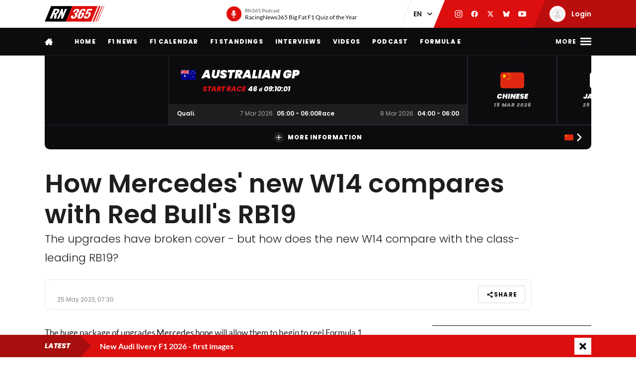

--- FILE ---
content_type: application/x-javascript
request_url: https://racingnews365.com/origin/build/js/bouncer-validation.build.js?v=0a0733
body_size: 4035
content:
/*! For license information please see bouncer-validation.build.js.LICENSE.txt */
(self.webpackChunktde_webpack_boilerplate=self.webpackChunktde_webpack_boilerplate||[]).push([[7209],{96044:function(e,t,r){var n,a;"document"in self&&("classList"in document.createElement("_")&&(!document.createElementNS||"classList"in document.createElementNS("http://www.w3.org/2000/svg","g"))||function(e){"use strict";if("Element"in e){var t="classList",r="prototype",n=e.Element[r],a=Object,i=String[r].trim||function(){return this.replace(/^\s+|\s+$/g,"")},o=Array[r].indexOf||function(e){for(var t=0,r=this.length;t<r;t++)if(t in this&&this[t]===e)return t;return-1},l=function(e,t){this.name=e,this.code=DOMException[e],this.message=t},s=function(e,t){if(""===t)throw new l("SYNTAX_ERR","An invalid or illegal string was specified");if(/\s/.test(t))throw new l("INVALID_CHARACTER_ERR","String contains an invalid character");return o.call(e,t)},u=function(e){for(var t=i.call(e.getAttribute("class")||""),r=t?t.split(/\s+/):[],n=0,a=r.length;n<a;n++)this.push(r[n]);this._updateClassName=function(){e.setAttribute("class",this.toString())}},c=u[r]=[],f=function(){return new u(this)};if(l[r]=Error[r],c.item=function(e){return this[e]||null},c.contains=function(e){return-1!==s(this,e+="")},c.add=function(){for(var e,t=arguments,r=0,n=t.length,a=!1;-1===s(this,e=t[r]+"")&&(this.push(e),a=!0),++r<n;);a&&this._updateClassName()},c.remove=function(){var e,t,r=arguments,n=0,a=r.length,i=!1;do{for(t=s(this,e=r[n]+"");-1!==t;)this.splice(t,1),i=!0,t=s(this,e)}while(++n<a);i&&this._updateClassName()},c.toggle=function(e,t){e+="";var r=this.contains(e),n=r?!0!==t&&"remove":!1!==t&&"add";return n&&this[n](e),!0===t||!1===t?t:!r},c.toString=function(){return this.join(" ")},a.defineProperty){var d={get:f,enumerable:!0,configurable:!0};try{a.defineProperty(n,t,d)}catch(e){void 0!==e.number&&-2146823252!==e.number||(d.enumerable=!1,a.defineProperty(n,t,d))}}else a[r].__defineGetter__&&n.__defineGetter__(t,f)}}(self),function(){"use strict";var e=document.createElement("_");if(e.classList.add("c1","c2"),!e.classList.contains("c2")){var t=function(e){var t=DOMTokenList.prototype[e];DOMTokenList.prototype[e]=function(e){var r,n=arguments.length;for(r=0;r<n;r++)e=arguments[r],t.call(this,e)}};t("add"),t("remove")}if(e.classList.toggle("c3",!1),e.classList.contains("c3")){var r=DOMTokenList.prototype.toggle;DOMTokenList.prototype.toggle=function(e,t){return 1 in arguments&&!this.contains(e)==!t?t:r.call(this,e)}}e=null}()),Element.prototype.closest||(Element.prototype.matches||(Element.prototype.matches=Element.prototype.msMatchesSelector||Element.prototype.webkitMatchesSelector),Element.prototype.closest=function(e){var t=this;if(!document.documentElement.contains(this))return null;do{if(t.matches(e))return t;t=t.parentElement}while(null!==t);return null}),function(){function e(e,t){t=t||{bubbles:!1,cancelable:!1,detail:void 0};var r=document.createEvent("CustomEvent");return r.initCustomEvent(e,t.bubbles,t.cancelable,t.detail),r}"function"!=typeof window.CustomEvent&&(e.prototype=window.Event.prototype,window.CustomEvent=e)}(),Element.prototype.matches||(Element.prototype.matches=Element.prototype.msMatchesSelector||Element.prototype.webkitMatchesSelector),a=void 0!==r.g?r.g:"undefined"!=typeof window?window:this,n=function(){return function(e){"use strict";var t={fieldClass:"error",errorClass:"error-message",fieldPrefix:"bouncer-field_",errorPrefix:"bouncer-error_",patterns:{email:/^([^\x00-\x20\x22\x28\x29\x2c\x2e\x3a-\x3c\x3e\x40\x5b-\x5d\x7f-\xff]+|\x22([^\x0d\x22\x5c\x80-\xff]|\x5c[\x00-\x7f])*\x22)(\x2e([^\x00-\x20\x22\x28\x29\x2c\x2e\x3a-\x3c\x3e\x40\x5b-\x5d\x7f-\xff]+|\x22([^\x0d\x22\x5c\x80-\xff]|\x5c[\x00-\x7f])*\x22))*\x40([^\x00-\x20\x22\x28\x29\x2c\x2e\x3a-\x3c\x3e\x40\x5b-\x5d\x7f-\xff]+|\x5b([^\x0d\x5b-\x5d\x80-\xff]|\x5c[\x00-\x7f])*\x5d)(\x2e([^\x00-\x20\x22\x28\x29\x2c\x2e\x3a-\x3c\x3e\x40\x5b-\x5d\x7f-\xff]+|\x5b([^\x0d\x5b-\x5d\x80-\xff]|\x5c[\x00-\x7f])*\x5d))*(\.\w{2,})+$/,url:/^(?:(?:https?|HTTPS?|ftp|FTP):\/\/)(?:\S+(?::\S*)?@)?(?:(?!(?:10|127)(?:\.\d{1,3}){3})(?!(?:169\.254|192\.168)(?:\.\d{1,3}){2})(?!172\.(?:1[6-9]|2\d|3[0-1])(?:\.\d{1,3}){2})(?:[1-9]\d?|1\d\d|2[01]\d|22[0-3])(?:\.(?:1?\d{1,2}|2[0-4]\d|25[0-5])){2}(?:\.(?:[1-9]\d?|1\d\d|2[0-4]\d|25[0-4]))|(?:(?:[a-zA-Z\u00a1-\uffff0-9]-*)*[a-zA-Z\u00a1-\uffff0-9]+)(?:\.(?:[a-zA-Z\u00a1-\uffff0-9]-*)*[a-zA-Z\u00a1-\uffff0-9]+)*(?:\.(?:[a-zA-Z\u00a1-\uffff]{2,}))\.?)(?::\d{2,5})?(?:[/?#]\S*)?$/,number:/^(?:[-+]?[0-9]*[.,]?[0-9]+)$/,color:/^#?([a-fA-F0-9]{6}|[a-fA-F0-9]{3})$/,date:/(?:19|20)[0-9]{2}-(?:(?:0[1-9]|1[0-2])-(?:0[1-9]|1[0-9]|2[0-9])|(?:(?!02)(?:0[1-9]|1[0-2])-(?:30))|(?:(?:0[13578]|1[02])-31))/,time:/^(?:(0[0-9]|1[0-9]|2[0-3])(:[0-5][0-9]))$/,month:/^(?:(?:19|20)[0-9]{2}-(?:(?:0[1-9]|1[0-2])))$/},customValidations:{},messageAfterField:!0,messageCustom:"data-bouncer-message",messageTarget:"data-bouncer-target",messages:{missingValue:{checkbox:"This field is required.",radio:"Please select a value.",select:"Please select a value.","select-multiple":"Please select at least one value.",default:"Please fill out this field."},patternMismatch:{email:"Please enter a valid email address.",url:"Please enter a URL.",number:"Please enter a number",color:"Please match the following format: #rrggbb",date:"Please use the YYYY-MM-DD format",time:"Please use the 24-hour time format. Ex. 23:00",month:"Please use the YYYY-MM format",default:"Please match the requested format."},outOfRange:{over:"Please select a value that is no more than {max}.",under:"Please select a value that is no less than {min}."},wrongLength:{over:"Please shorten this text to no more than {maxLength} characters. You are currently using {length} characters.",under:"Please lengthen this text to {minLength} characters or more. You are currently using {length} characters."},fallback:"There was an error with this field."},disableSubmit:!1,emitEvents:!0},r=function(e,t){Array.prototype.forEach.call(e,t)},n=function(){var e={};return r(arguments,(function(t){for(var r in t){if(!t.hasOwnProperty(r))return;"[object Object]"===Object.prototype.toString.call(t[r])?e[r]=n(e[r],t[r]):e[r]=t[r]}})),e},a=function(t,r,n){if("function"==typeof e.CustomEvent){var a=new CustomEvent(r,{bubbles:!0,detail:n||{}});t.dispatchEvent(a)}},i=function(e,t){return{missingValue:function(e){if(!e.hasAttribute("required"))return!1;if("checkbox"===e.type)return!e.checked;var t=e.value.length;return"radio"===e.type&&(t=Array.prototype.filter.call(e.form.querySelectorAll('[name="'+o(e.name)+'"]'),(function(e){return e.checked})).length),t<1}(e),patternMismatch:(r=e,n=t,a=r.getAttribute("pattern"),!(!(a=a?new RegExp("^(?:"+a+")$"):n.patterns[r.type])||!r.value||r.value.length<1||r.value.match(a))),outOfRange:function(e){if(!e.value||e.value.length<1)return!1;var t=e.getAttribute("max"),r=e.getAttribute("min"),n=parseFloat(e.value);return t&&t<n?"over":!!(r&&n<r)&&"under"}(e),wrongLength:function(e){if(!e.value||e.value.length<1)return!1;var t=e.getAttribute("maxlength"),r=e.getAttribute("minlength"),n=e.value.length;return t&&t<n?"over":!!(r&&n<r)&&"under"}(e)};var r,n,a},o=function(e){for(var t,r=String(e),n=r.length,a=-1,i="",o=r.charCodeAt(0);++a<n;){if(0===(t=r.charCodeAt(a)))throw new InvalidCharacterError("Invalid character: the input contains U+0000.");i+=1<=t&&t<=31||127==t||0===a&&48<=t&&t<=57||1===a&&48<=t&&t<=57&&45===o?"\\"+t.toString(16)+" ":128<=t||45===t||95===t||48<=t&&t<=57||65<=t&&t<=90||97<=t&&t<=122?r.charAt(a):"\\"+r.charAt(a)}return i},l=function(e,t,r){var n=e.name?e.name:e.id;return!n&&r&&(n=t.fieldPrefix+Math.floor(999*Math.random()),e.id=n),"checkbox"===e.type&&(n+="_"+(e.value||e.id)),n},s=function(e,t){var r=document.createElement("div");r.className=t.errorClass,r.id=t.errorPrefix+l(e,t,!0);var n=function(e,t,r){var n=e.getAttribute(r.messageTarget);if(n){var a=e.form.querySelector(n);if(a)return a.firstChild||a.appendChild(document.createTextNode(""))}return r.messageAfterField?t.nextSibling:t}(e,function(e){if("radio"===e.type&&e.name){var t=e.form.querySelectorAll('[name="'+o(e.name)+'"]');e=t[t.length-1]}return"radio"!==e.type&&"checkbox"!==e.type||(e=e.closest("label")||e.form.querySelector('[for="'+e.id+'"]')||e),e}(e),t);return n.parentNode.insertBefore(r,n),r},u=function(e,t,r){e.classList.add(r.fieldClass),e.setAttribute("aria-describedby",t.id),e.setAttribute("aria-invalid",!0)},c=function(e,t,r){var n,i,c,f=e.form.querySelector("#"+o(r.errorPrefix+l(e,r)))||s(e,r),d=function(e,t,r){var n=r.messages;if(t.missingValue)return n.missingValue[e.type]||n.missingValue.default;if(t.outOfRange)return n.outOfRange[t.outOfRange].replace("{max}",e.getAttribute("max")).replace("{min}",e.getAttribute("min")).replace("{length}",e.value.length);if(t.wrongLength)return n.wrongLength[t.wrongLength].replace("{maxLength}",e.getAttribute("maxlength")).replace("{minLength}",e.getAttribute("minlength")).replace("{length}",e.value.length);if(t.patternMismatch)return e.getAttribute(r.messageCustom)||n.patternMismatch[e.type]||n.patternMismatch.default;for(var a in r.customValidations)if(r.customValidations.hasOwnProperty(a)&&t[a]&&n[a])return n[a];return n.fallback}(e,t,r);f.textContent="function"==typeof d?d(e,r):d,i=f,c=r,"radio"===(n=e).type&&n.name&&Array.prototype.forEach.call(document.querySelectorAll('[name="'+n.name+'"]'),(function(e){u(e,i,c)})),u(n,i,c),r.emitEvents&&a(e,"bouncerShowError",{errors:t})},f=function(e,t){e.classList.remove(t.fieldClass),e.removeAttribute("aria-describedby"),e.removeAttribute("aria-invalid")},d=function(e,t){var r,n,i=e.form.querySelector("#"+o(t.errorPrefix+l(e,t)));i&&(i.parentNode.removeChild(i),n=t,"radio"===(r=e).type&&r.name?Array.prototype.forEach.call(document.querySelectorAll('[name="'+r.name+'"]'),(function(e){f(e,n)})):f(r,n),t.emitEvents&&a(e,"bouncerRemoveError"))};return function(e,o){var l,s,u={validate:function(e,t){if(!e.disabled&&!e.readOnly&&"reset"!==e.type&&"submit"!==e.type&&"button"!==e.type){var r,a,o,s=n(l,t||{}),u=(o=i(r=e,a=s),{valid:!function(e){for(var t in e)if(e[t])return!0;return!1}(o=function(e,t,r,n){for(var a in r)r.hasOwnProperty(a)&&(t[a]=r[a](e,n));return t}(r,o,a.customValidations,a)),errors:o});if(!u.valid)return c(e,u.errors,s),u;d(e,s)}},validateAll:function(e){return Array.prototype.filter.call(e.querySelectorAll("input, select, textarea"),(function(e){var t=u.validate(e);return t&&!t.valid}))}},f=function(t){t.target.form&&t.target.form.matches(e)&&u.validate(t.target)},m=function(t){t.target.form&&t.target.form.matches(e)&&t.target.classList.contains(l.fieldClass)&&u.validate(t.target)},h=function(t){if(t.target.matches(e)){t.preventDefault();var r=u.validateAll(t.target);if(0<r.length)return r[0].focus(),void a(t.target,"bouncerFormInvalid",{errors:r});l.disableSubmit||t.target.submit(),l.emitEvents&&a(t.target,"bouncerFormValid")}};return u.destroy=function(){var t,n,i;document.removeEventListener("blur",f,!0),document.removeEventListener("input",m,!1),document.removeEventListener("click",m,!1),document.removeEventListener("submit",h,!1),t=e,n=l,r(document.querySelectorAll(t),(function(e){r(e.querySelectorAll("input, select, textarea"),(function(e){d(e,n)}))})),i=e,r(document.querySelectorAll(i),(function(e){e.removeAttribute("novalidate")})),l.emitEvents&&a(document,"bouncerDestroyed",{settings:l}),l=null},l=n(t,o||{}),s=e,r(document.querySelectorAll(s),(function(e){e.setAttribute("novalidate",!0)})),document.addEventListener("blur",f,!0),document.addEventListener("input",m,!1),document.addEventListener("click",m,!1),document.addEventListener("submit",h,!1),l.emitEvents&&a(document,"bouncerInitialized",{settings:l}),u}}(a)}.apply(t,[]),void 0===n||(e.exports=n)}}]);
//# sourceMappingURL=bouncer-validation.build.js.map?v=0a0733